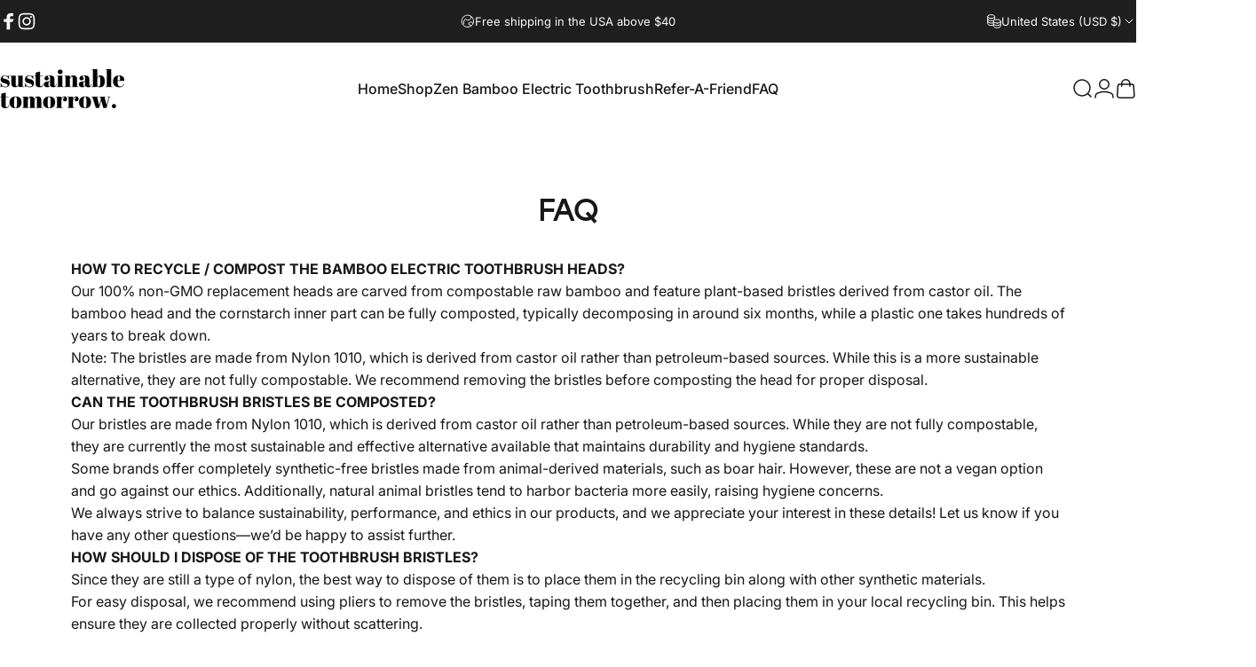

--- FILE ---
content_type: text/javascript
request_url: https://thesustainabletomorrow.com/cdn/shop/t/18/assets/tab-attention.js?v=67915533078656033861769503729
body_size: -424
content:
(()=>{if(!theme||!theme.tabAttentionStrings)return;const originalTitle=document.title,strings=theme.tabAttentionStrings,delay=parseInt(strings.messageDelay)*1e3;if(delay<=0||!strings.firstMessage&&!strings.nextMessage)return;let timer=null,isFirstMessage=!0;const handleBlur=()=>{timer&&clearTimeout(timer),timer=setTimeout(toggleMessage,delay)},handleFocus=()=>{timer&&clearTimeout(timer),document.title=originalTitle};function toggleMessage(){document.title=isFirstMessage?strings.firstMessage:strings.nextMessage,strings.nextMessage&&(isFirstMessage=!isFirstMessage,timer=setTimeout(toggleMessage,delay))}window.addEventListener("blur",handleBlur),window.addEventListener("focus",handleFocus)})();
//# sourceMappingURL=/cdn/shop/t/18/assets/tab-attention.js.map?v=67915533078656033861769503729


--- FILE ---
content_type: text/javascript
request_url: https://thesustainabletomorrow.com/cdn/shop/t/18/assets/newsletter-popup.js?v=145134458895424454371769503725
body_size: -175
content:
customElements.get("newsletter-modal")||customElements.define("newsletter-modal",class extends ModalElement{constructor(){super(),!(window.location.pathname==="/challenge"||!theme.cookiesEnabled)&&(!theme.config.isTouch||Shopify.designMode?this.init():new theme.initWhenVisible(theme.utils.throttle(this.init.bind(this))))}get shouldLock(){return!0}get testMode(){return this.getAttribute("data-test-mode")==="true"}get delay(){return this.hasAttribute("data-delay")?parseInt(this.getAttribute("data-delay")):5}get expiry(){return this.hasAttribute("data-expiry")?parseInt(this.getAttribute("data-expiry")):30}get cookieName(){return"concept:newsletter-popup"}get submited(){return this.querySelector(".alert")!==null}init(){if(!this.initialized){if(this.initialized=!0,this.submited){this.load(1);return}(this.testMode||!this.getCookie(this.cookieName))&&this.load(this.delay)}}load(delay){Shopify.designMode||setTimeout(()=>this.show(),delay*1e3)}afterShow(){super.afterShow(),this.classList.add("show-image")}afterHide(){if(super.afterHide(),this.classList.remove("show-image"),this.testMode){this.removeCookie(this.cookieName);return}this.setCookie(this.cookieName,this.expiry)}getCookie(name){const match=document.cookie.match(`(^|;)\\s*${name}\\s*=\\s*([^;]+)`);return match?match[2]:null}setCookie(name,expiry){document.cookie=`${name}=true; max-age=${expiry*24*60*60}; path=/`}removeCookie(name){document.cookie=`${name}=; max-age=0`}});
//# sourceMappingURL=/cdn/shop/t/18/assets/newsletter-popup.js.map?v=145134458895424454371769503725
